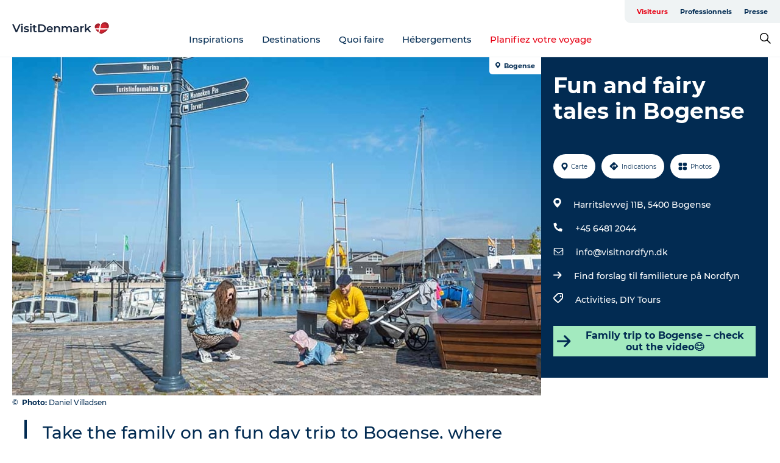

--- FILE ---
content_type: image/svg+xml
request_url: https://www.visitdenmark.fr/static/images/svg/GuideDanmark-logo.svg
body_size: 5530
content:
<?xml version="1.0" encoding="utf-8"?>
<!-- Generator: Adobe Illustrator 27.3.1, SVG Export Plug-In . SVG Version: 6.00 Build 0)  -->
<svg version="1.1" id="Lag_1" xmlns="http://www.w3.org/2000/svg" xmlns:xlink="http://www.w3.org/1999/xlink" x="0px" y="0px"
	 viewBox="0 0 160 36" style="enable-background:new 0 0 160 36;" xml:space="preserve">
<style type="text/css">
	.st0{fill:#192E4F;}
	.st1{fill:#FFFFFF;}
	.st2{fill:#DF0921;}
	.st3{opacity:0.2;}
	.st4{fill:#15B5EA;}
</style>
<g>
	<g>
		<path class="st0" d="M6.69,22.96L8.51,26l1.79-3.04H11l0.01,4.59H10.2L10.2,24.5l-1.51,2.52H8.31L6.8,24.54v3H5.99v-4.59H6.69z"/>
		<path class="st0" d="M13.38,25.5h0.9v-0.05c0-0.25-0.07-0.44-0.22-0.57c-0.15-0.13-0.36-0.19-0.65-0.19
			c-0.2,0-0.39,0.03-0.58,0.09c-0.19,0.06-0.35,0.15-0.48,0.25l-0.32-0.6c0.18-0.14,0.4-0.25,0.66-0.32S13.22,24,13.51,24
			c0.52,0,0.91,0.12,1.18,0.37c0.27,0.25,0.41,0.62,0.41,1.12v2.05h-0.77v-0.43c-0.21,0.31-0.57,0.47-1.1,0.47
			c-0.2,0-0.38-0.03-0.54-0.08c-0.16-0.05-0.3-0.12-0.41-0.22c-0.11-0.09-0.2-0.2-0.26-0.33c-0.06-0.13-0.09-0.27-0.09-0.42
			c0-0.31,0.12-0.57,0.35-0.76C12.5,25.59,12.87,25.5,13.38,25.5z M12.73,26.51c0,0.15,0.06,0.27,0.18,0.35
			c0.12,0.09,0.28,0.13,0.49,0.13s0.39-0.05,0.55-0.14c0.16-0.09,0.27-0.23,0.33-0.4v-0.41h-0.85
			C12.96,26.04,12.73,26.2,12.73,26.51z"/>
		<path class="st0" d="M16.56,23.47c-0.15,0-0.27-0.05-0.37-0.14s-0.15-0.21-0.15-0.35s0.05-0.26,0.15-0.35
			c0.1-0.09,0.23-0.14,0.37-0.14c0.15,0,0.27,0.04,0.37,0.13c0.1,0.09,0.15,0.2,0.15,0.34c0,0.14-0.05,0.27-0.15,0.36
			C16.84,23.42,16.71,23.47,16.56,23.47z M16.15,24.04h0.82v3.5h-0.82V24.04z"/>
		<path class="st0" d="M18.04,27.54v-3.5h0.78v0.45C19.1,24.17,19.5,24,20.03,24c0.22,0,0.42,0.03,0.6,0.1s0.33,0.16,0.46,0.29
			c0.13,0.13,0.23,0.29,0.29,0.48s0.1,0.42,0.1,0.67v2.01h-0.82v-1.9c0-0.31-0.07-0.54-0.22-0.69c-0.14-0.15-0.35-0.23-0.62-0.23
			c-0.3,0-0.54,0.09-0.71,0.27c-0.17,0.18-0.26,0.44-0.26,0.78v1.77H18.04z"/>
		<path class="st0" d="M22.07,24.72v-0.66h0.58v-0.8h0.82v0.8h0.94v0.66h-0.94v1.67c0,0.35,0.16,0.52,0.48,0.52
			c0.18,0,0.34-0.05,0.46-0.14l0.23,0.58c-0.1,0.08-0.21,0.14-0.35,0.18c-0.14,0.04-0.28,0.06-0.44,0.06c-0.38,0-0.68-0.1-0.89-0.3
			c-0.21-0.2-0.31-0.49-0.31-0.88v-1.68H22.07z"/>
		<path class="st0" d="M26.52,25.5h0.9v-0.05c0-0.25-0.07-0.44-0.22-0.57c-0.15-0.13-0.36-0.19-0.65-0.19
			c-0.2,0-0.39,0.03-0.58,0.09c-0.19,0.06-0.35,0.15-0.48,0.25l-0.32-0.6c0.18-0.14,0.4-0.25,0.66-0.32S26.36,24,26.65,24
			c0.52,0,0.91,0.12,1.18,0.37c0.27,0.25,0.41,0.62,0.41,1.12v2.05h-0.77v-0.43c-0.21,0.31-0.57,0.47-1.1,0.47
			c-0.2,0-0.38-0.03-0.54-0.08c-0.16-0.05-0.3-0.12-0.41-0.22c-0.11-0.09-0.2-0.2-0.26-0.33c-0.06-0.13-0.09-0.27-0.09-0.42
			c0-0.31,0.12-0.57,0.35-0.76C25.65,25.59,26.01,25.5,26.52,25.5z M25.87,26.51c0,0.15,0.06,0.27,0.18,0.35
			c0.12,0.09,0.28,0.13,0.49,0.13s0.39-0.05,0.55-0.14c0.16-0.09,0.27-0.23,0.33-0.4v-0.41h-0.85C26.1,26.04,25.87,26.2,25.87,26.51
			z"/>
		<path class="st0" d="M29.7,23.47c-0.15,0-0.27-0.05-0.37-0.14s-0.15-0.21-0.15-0.35s0.05-0.26,0.15-0.35
			c0.1-0.09,0.23-0.14,0.37-0.14c0.15,0,0.27,0.04,0.37,0.13c0.1,0.09,0.15,0.2,0.15,0.34c0,0.14-0.05,0.27-0.15,0.36
			C29.98,23.42,29.86,23.47,29.7,23.47z M29.29,24.04h0.82v3.5h-0.82V24.04z"/>
		<path class="st0" d="M31.18,27.54v-3.5h0.78v0.45c0.28-0.33,0.68-0.49,1.21-0.49c0.22,0,0.42,0.03,0.6,0.1s0.33,0.16,0.46,0.29
			c0.13,0.13,0.23,0.29,0.29,0.48s0.1,0.42,0.1,0.67v2.01h-0.82v-1.9c0-0.31-0.07-0.54-0.22-0.69c-0.14-0.15-0.35-0.23-0.62-0.23
			c-0.3,0-0.54,0.09-0.71,0.27C32.09,25.17,32,25.43,32,25.77v1.77H31.18z"/>
		<path class="st0" d="M39,25.81c0,0.06,0,0.14-0.01,0.24h-2.75c0.05,0.26,0.17,0.46,0.38,0.61s0.46,0.23,0.76,0.23
			c0.38,0,0.7-0.13,0.95-0.38l0.44,0.5c-0.16,0.19-0.36,0.33-0.6,0.43c-0.24,0.1-0.51,0.14-0.81,0.14c-0.38,0-0.72-0.08-1.02-0.23
			c-0.29-0.15-0.52-0.37-0.68-0.64c-0.16-0.27-0.24-0.58-0.24-0.93c0-0.34,0.08-0.65,0.23-0.92c0.15-0.27,0.37-0.49,0.65-0.64
			c0.28-0.15,0.59-0.23,0.93-0.23c0.34,0,0.65,0.08,0.91,0.23c0.27,0.15,0.48,0.36,0.63,0.64C38.92,25.14,39,25.45,39,25.81z
			 M37.23,24.66c-0.26,0-0.48,0.08-0.67,0.23c-0.18,0.16-0.29,0.36-0.33,0.62h1.99c-0.04-0.25-0.14-0.46-0.32-0.62
			S37.49,24.66,37.23,24.66z"/>
		<path class="st0" d="M43.21,22.68v4.86h-0.79v-0.45c-0.14,0.17-0.3,0.29-0.5,0.37c-0.2,0.08-0.42,0.12-0.66,0.12
			c-0.34,0-0.64-0.07-0.91-0.22c-0.27-0.15-0.48-0.36-0.63-0.63s-0.23-0.59-0.23-0.94c0-0.35,0.08-0.67,0.23-0.94
			c0.15-0.27,0.36-0.48,0.63-0.63c0.27-0.15,0.57-0.22,0.91-0.22c0.23,0,0.44,0.04,0.64,0.12c0.19,0.08,0.36,0.2,0.49,0.35v-1.8
			H43.21z M41.36,26.89c0.2,0,0.37-0.04,0.53-0.13c0.16-0.09,0.28-0.22,0.37-0.38s0.14-0.36,0.14-0.58s-0.05-0.41-0.14-0.58
			s-0.22-0.29-0.37-0.38c-0.16-0.09-0.33-0.13-0.53-0.13s-0.37,0.04-0.53,0.13c-0.16,0.09-0.28,0.22-0.37,0.38s-0.14,0.36-0.14,0.58
			s0.05,0.41,0.14,0.58s0.22,0.29,0.37,0.38C40.99,26.84,41.17,26.89,41.36,26.89z"/>
		<path class="st0" d="M48.03,24c0.34,0,0.65,0.07,0.91,0.22c0.27,0.15,0.48,0.36,0.63,0.63c0.15,0.27,0.23,0.58,0.23,0.94
			c0,0.35-0.08,0.67-0.23,0.94s-0.36,0.48-0.63,0.63c-0.27,0.15-0.57,0.22-0.91,0.22c-0.24,0-0.46-0.04-0.66-0.12
			c-0.2-0.08-0.37-0.21-0.5-0.37v0.45h-0.78v-4.86h0.82v1.79c0.14-0.15,0.3-0.27,0.49-0.35C47.6,24.04,47.81,24,48.03,24z
			 M47.94,26.89c0.3,0,0.55-0.1,0.74-0.3s0.29-0.46,0.29-0.79s-0.1-0.59-0.29-0.79s-0.44-0.3-0.74-0.3c-0.2,0-0.37,0.04-0.53,0.13
			c-0.16,0.09-0.28,0.22-0.37,0.38s-0.14,0.36-0.14,0.58s0.05,0.41,0.14,0.58s0.22,0.29,0.37,0.38
			C47.57,26.84,47.75,26.89,47.94,26.89z"/>
		<path class="st0" d="M50.17,27.94c0.08,0.07,0.17,0.13,0.28,0.18c0.11,0.04,0.22,0.07,0.32,0.07c0.14,0,0.26-0.04,0.36-0.11
			c0.09-0.07,0.18-0.2,0.26-0.37l0.06-0.14l-1.53-3.51h0.85l1.1,2.59l1.11-2.59h0.79l-1.64,3.78c-0.15,0.38-0.34,0.65-0.56,0.8
			c-0.22,0.16-0.48,0.23-0.79,0.23c-0.17,0-0.35-0.03-0.52-0.08s-0.31-0.14-0.42-0.24L50.17,27.94z"/>
		<path class="st0" d="M56.17,22.96h2.01c0.49,0,0.92,0.09,1.3,0.29c0.38,0.19,0.67,0.46,0.88,0.81s0.31,0.75,0.31,1.2
			s-0.1,0.86-0.31,1.2c-0.21,0.35-0.5,0.62-0.88,0.81c-0.38,0.19-0.81,0.29-1.3,0.29h-2.01V22.96z M58.14,26.82
			c0.34,0,0.63-0.06,0.89-0.19c0.26-0.13,0.45-0.31,0.59-0.55s0.21-0.51,0.21-0.83s-0.07-0.59-0.21-0.83s-0.33-0.42-0.59-0.55
			c-0.26-0.13-0.55-0.19-0.89-0.19h-1.11v3.15H58.14z"/>
		<path class="st0" d="M62.71,25.5h0.9v-0.05c0-0.25-0.07-0.44-0.22-0.57c-0.15-0.13-0.36-0.19-0.65-0.19
			c-0.2,0-0.39,0.03-0.58,0.09c-0.19,0.06-0.35,0.15-0.48,0.25l-0.32-0.6c0.18-0.14,0.4-0.25,0.66-0.32S62.55,24,62.84,24
			c0.52,0,0.91,0.12,1.18,0.37c0.27,0.25,0.41,0.62,0.41,1.12v2.05h-0.77v-0.43c-0.21,0.31-0.57,0.47-1.1,0.47
			c-0.2,0-0.38-0.03-0.54-0.08c-0.16-0.05-0.3-0.12-0.41-0.22c-0.11-0.09-0.2-0.2-0.26-0.33c-0.06-0.13-0.09-0.27-0.09-0.42
			c0-0.31,0.12-0.57,0.35-0.76C61.84,25.59,62.21,25.5,62.71,25.5z M62.06,26.51c0,0.15,0.06,0.27,0.18,0.35
			c0.12,0.09,0.28,0.13,0.49,0.13s0.39-0.05,0.55-0.14c0.16-0.09,0.27-0.23,0.33-0.4v-0.41h-0.85C62.3,26.04,62.06,26.2,62.06,26.51
			z"/>
		<path class="st0" d="M65.48,27.54v-3.5h0.78v0.45c0.28-0.33,0.68-0.49,1.21-0.49c0.22,0,0.42,0.03,0.6,0.1s0.33,0.16,0.46,0.29
			c0.13,0.13,0.23,0.29,0.29,0.48s0.1,0.42,0.1,0.67v2.01h-0.82v-1.9c0-0.31-0.07-0.54-0.22-0.69c-0.14-0.15-0.35-0.23-0.62-0.23
			c-0.3,0-0.54,0.09-0.71,0.27c-0.17,0.18-0.26,0.44-0.26,0.78v1.77H65.48z"/>
		<path class="st0" d="M70.39,23.47c-0.15,0-0.27-0.05-0.37-0.14s-0.15-0.21-0.15-0.35s0.05-0.26,0.15-0.35
			c0.1-0.09,0.23-0.14,0.37-0.14c0.15,0,0.27,0.04,0.37,0.13c0.1,0.09,0.15,0.2,0.15,0.34c0,0.14-0.05,0.27-0.15,0.36
			C70.66,23.42,70.54,23.47,70.39,23.47z M69.97,24.04h0.82v3.5h-0.82V24.04z"/>
		<path class="st0" d="M72.95,27.59c-0.28,0-0.56-0.04-0.83-0.11c-0.27-0.07-0.49-0.17-0.65-0.28l0.31-0.62
			c0.16,0.1,0.35,0.19,0.57,0.25s0.44,0.09,0.65,0.09c0.49,0,0.73-0.13,0.73-0.39c0-0.12-0.06-0.21-0.19-0.25
			c-0.12-0.05-0.32-0.09-0.6-0.14c-0.29-0.04-0.52-0.09-0.71-0.15c-0.18-0.06-0.34-0.16-0.47-0.3s-0.2-0.34-0.2-0.59
			c0-0.33,0.14-0.6,0.42-0.8c0.28-0.2,0.65-0.3,1.12-0.3c0.24,0,0.48,0.03,0.72,0.08c0.24,0.05,0.44,0.13,0.59,0.22l-0.31,0.62
			c-0.3-0.17-0.63-0.26-1-0.26c-0.24,0-0.42,0.04-0.55,0.11c-0.12,0.07-0.19,0.17-0.19,0.29c0,0.13,0.07,0.22,0.2,0.28
			c0.13,0.05,0.34,0.11,0.62,0.15c0.28,0.04,0.51,0.09,0.69,0.15c0.18,0.06,0.33,0.15,0.46,0.29s0.19,0.33,0.19,0.58
			c0,0.33-0.14,0.59-0.43,0.79S73.44,27.59,72.95,27.59z"/>
		<path class="st0" d="M75.24,22.68h0.82v1.77c0.28-0.3,0.66-0.45,1.17-0.45c0.22,0,0.42,0.03,0.6,0.1
			c0.18,0.07,0.33,0.16,0.46,0.29c0.13,0.13,0.23,0.29,0.29,0.48c0.07,0.19,0.11,0.42,0.11,0.67v2.01h-0.82v-1.9
			c0-0.31-0.07-0.54-0.22-0.69c-0.14-0.15-0.35-0.23-0.62-0.23c-0.3,0-0.54,0.09-0.71,0.27c-0.17,0.18-0.26,0.44-0.26,0.78v1.77
			h-0.82V22.68z"/>
		<path class="st0" d="M81.03,22.96h3.89v0.72H83.4v3.87h-0.85v-3.87h-1.52V22.96z"/>
		<path class="st0" d="M86.7,27.59c-0.35,0-0.67-0.08-0.96-0.23s-0.51-0.37-0.67-0.64c-0.16-0.27-0.24-0.58-0.24-0.93
			s0.08-0.65,0.24-0.92c0.16-0.27,0.38-0.48,0.67-0.64c0.28-0.15,0.6-0.23,0.96-0.23c0.36,0,0.68,0.08,0.96,0.23
			c0.28,0.15,0.51,0.36,0.67,0.64c0.16,0.27,0.24,0.58,0.24,0.92s-0.08,0.65-0.24,0.93c-0.16,0.27-0.38,0.49-0.67,0.64
			S87.06,27.59,86.7,27.59z M86.7,26.89c0.3,0,0.55-0.1,0.75-0.3c0.2-0.2,0.29-0.46,0.29-0.79s-0.1-0.59-0.29-0.79
			c-0.2-0.2-0.45-0.3-0.75-0.3s-0.55,0.1-0.74,0.3s-0.29,0.46-0.29,0.79s0.1,0.59,0.29,0.79S86.4,26.89,86.7,26.89z"/>
		<path class="st0" d="M89.33,26.04v-2h0.82v1.89c0,0.31,0.07,0.55,0.21,0.7c0.14,0.16,0.34,0.23,0.61,0.23
			c0.29,0,0.53-0.09,0.7-0.27c0.17-0.18,0.26-0.44,0.26-0.78v-1.77h0.82v3.5h-0.78V27.1c-0.13,0.16-0.29,0.28-0.49,0.36
			c-0.2,0.08-0.41,0.13-0.64,0.13c-0.47,0-0.84-0.13-1.11-0.39S89.33,26.56,89.33,26.04z"/>
		<path class="st0" d="M94.6,24.55c0.24-0.37,0.65-0.55,1.25-0.55v0.78c-0.07-0.01-0.13-0.02-0.19-0.02c-0.32,0-0.57,0.09-0.75,0.28
			c-0.18,0.19-0.27,0.45-0.27,0.8v1.7h-0.82v-3.5h0.78V24.55z"/>
		<path class="st0" d="M96.95,23.47c-0.15,0-0.27-0.05-0.37-0.14s-0.15-0.21-0.15-0.35s0.05-0.26,0.15-0.35
			c0.1-0.09,0.22-0.14,0.37-0.14s0.27,0.04,0.37,0.13s0.15,0.2,0.15,0.34c0,0.14-0.05,0.27-0.15,0.36
			C97.23,23.42,97.1,23.47,96.95,23.47z M96.54,24.04h0.82v3.5h-0.82V24.04z"/>
		<path class="st0" d="M99.51,27.59c-0.28,0-0.56-0.04-0.83-0.11c-0.27-0.07-0.49-0.17-0.65-0.28l0.31-0.62
			c0.16,0.1,0.35,0.19,0.57,0.25s0.44,0.09,0.65,0.09c0.49,0,0.73-0.13,0.73-0.39c0-0.12-0.06-0.21-0.19-0.25
			c-0.12-0.05-0.32-0.09-0.6-0.14c-0.29-0.04-0.52-0.09-0.71-0.15c-0.18-0.06-0.34-0.16-0.47-0.3s-0.2-0.34-0.2-0.59
			c0-0.33,0.14-0.6,0.42-0.8c0.28-0.2,0.65-0.3,1.12-0.3c0.24,0,0.48,0.03,0.72,0.08c0.24,0.05,0.44,0.13,0.59,0.22l-0.31,0.62
			c-0.3-0.17-0.63-0.26-1-0.26c-0.24,0-0.42,0.04-0.55,0.11c-0.12,0.07-0.19,0.17-0.19,0.29c0,0.13,0.07,0.22,0.2,0.28
			c0.13,0.05,0.34,0.11,0.62,0.15c0.28,0.04,0.51,0.09,0.69,0.15c0.18,0.06,0.33,0.15,0.46,0.29s0.19,0.33,0.19,0.58
			c0,0.33-0.14,0.59-0.43,0.79S100,27.59,99.51,27.59z"/>
		<path class="st0" d="M101.34,24.72v-0.66h0.58v-0.8h0.82v0.8h0.94v0.66h-0.94v1.67c0,0.35,0.16,0.52,0.49,0.52
			c0.18,0,0.34-0.05,0.46-0.14l0.23,0.58c-0.1,0.08-0.21,0.14-0.35,0.18c-0.14,0.04-0.28,0.06-0.44,0.06c-0.38,0-0.68-0.1-0.89-0.3
			c-0.21-0.2-0.32-0.49-0.32-0.88v-1.68H101.34z"/>
		<path class="st0" d="M108.62,27.61c-0.47,0-0.89-0.1-1.27-0.3s-0.67-0.49-0.88-0.85s-0.32-0.76-0.32-1.21
			c0-0.45,0.11-0.85,0.32-1.21c0.21-0.36,0.51-0.64,0.88-0.85s0.8-0.3,1.27-0.3c0.47,0,0.89,0.1,1.26,0.3s0.67,0.48,0.88,0.84
			s0.32,0.76,0.32,1.21s-0.11,0.85-0.32,1.21c-0.21,0.36-0.51,0.64-0.88,0.84S109.09,27.61,108.62,27.61z M108.62,26.86
			c0.31,0,0.58-0.07,0.83-0.21c0.25-0.14,0.44-0.33,0.58-0.58s0.21-0.52,0.21-0.83s-0.07-0.58-0.21-0.83s-0.33-0.44-0.58-0.58
			c-0.24-0.14-0.52-0.21-0.83-0.21c-0.31,0-0.58,0.07-0.83,0.21s-0.44,0.33-0.58,0.58c-0.14,0.25-0.21,0.52-0.21,0.83
			s0.07,0.58,0.21,0.83c0.14,0.25,0.33,0.44,0.58,0.58C108.04,26.79,108.31,26.86,108.62,26.86z"/>
		<path class="st0" d="M111.45,24.07h0.58v-0.22c0-0.38,0.11-0.68,0.33-0.89s0.53-0.32,0.92-0.32c0.32,0,0.56,0.06,0.74,0.19
			l-0.23,0.62c-0.14-0.1-0.29-0.14-0.45-0.14c-0.35,0-0.52,0.19-0.52,0.56v0.21h0.96v0.66h-0.94v2.82h-0.82v-2.82h-0.58V24.07z"/>
		<path class="st0" d="M113.87,24.07h0.58v-0.22c0-0.38,0.11-0.68,0.33-0.89s0.53-0.32,0.92-0.32c0.32,0,0.56,0.06,0.74,0.19
			l-0.23,0.62c-0.14-0.1-0.29-0.14-0.45-0.14c-0.35,0-0.52,0.19-0.52,0.56v0.21h0.96v0.66h-0.94v2.82h-0.82v-2.82h-0.58V24.07z
			 M117.69,23.47c-0.15,0-0.27-0.05-0.37-0.14s-0.15-0.21-0.15-0.35s0.05-0.26,0.15-0.35c0.1-0.09,0.23-0.14,0.37-0.14
			s0.27,0.04,0.37,0.13s0.15,0.2,0.15,0.34c0,0.14-0.05,0.27-0.15,0.36C117.97,23.42,117.84,23.47,117.69,23.47z M117.28,24.04h0.82
			v3.5h-0.82V24.04z"/>
		<path class="st0" d="M120.78,27.59c-0.36,0-0.69-0.08-0.98-0.23c-0.29-0.15-0.51-0.37-0.68-0.64c-0.16-0.27-0.24-0.58-0.24-0.93
			s0.08-0.65,0.24-0.92c0.16-0.27,0.39-0.48,0.67-0.64c0.29-0.15,0.61-0.23,0.98-0.23c0.34,0,0.65,0.07,0.91,0.21
			c0.26,0.14,0.46,0.34,0.59,0.6l-0.63,0.37c-0.1-0.16-0.23-0.28-0.38-0.36c-0.15-0.08-0.32-0.12-0.5-0.12
			c-0.31,0-0.56,0.1-0.76,0.3c-0.2,0.2-0.3,0.46-0.3,0.8s0.1,0.6,0.3,0.8c0.2,0.2,0.45,0.3,0.76,0.3c0.18,0,0.34-0.04,0.5-0.12
			c0.15-0.08,0.28-0.2,0.38-0.36l0.63,0.37c-0.14,0.26-0.33,0.46-0.59,0.61C121.42,27.52,121.12,27.59,120.78,27.59z"/>
		<path class="st0" d="M126.27,25.81c0,0.06,0,0.14-0.01,0.24h-2.75c0.05,0.26,0.17,0.46,0.38,0.61s0.46,0.23,0.76,0.23
			c0.38,0,0.7-0.13,0.95-0.38l0.44,0.5c-0.16,0.19-0.36,0.33-0.6,0.43c-0.24,0.1-0.51,0.14-0.81,0.14c-0.38,0-0.72-0.08-1.02-0.23
			c-0.29-0.15-0.52-0.37-0.68-0.64c-0.16-0.27-0.24-0.58-0.24-0.93c0-0.34,0.08-0.65,0.23-0.92s0.37-0.49,0.65-0.64
			c0.28-0.15,0.59-0.23,0.93-0.23c0.34,0,0.65,0.08,0.91,0.23c0.27,0.15,0.48,0.36,0.63,0.64C126.2,25.14,126.27,25.45,126.27,25.81
			z M124.5,24.66c-0.26,0-0.48,0.08-0.67,0.23c-0.18,0.16-0.29,0.36-0.33,0.62h1.99c-0.04-0.25-0.14-0.46-0.32-0.62
			C124.99,24.74,124.77,24.66,124.5,24.66z"/>
		<path class="st0" d="M128.14,27.59c-0.28,0-0.56-0.04-0.83-0.11c-0.27-0.07-0.49-0.17-0.65-0.28l0.31-0.62
			c0.16,0.1,0.35,0.19,0.57,0.25s0.44,0.09,0.65,0.09c0.49,0,0.73-0.13,0.73-0.39c0-0.12-0.06-0.21-0.19-0.25
			c-0.12-0.05-0.32-0.09-0.6-0.14c-0.29-0.04-0.52-0.09-0.71-0.15c-0.18-0.06-0.34-0.16-0.47-0.3s-0.2-0.34-0.2-0.59
			c0-0.33,0.14-0.6,0.42-0.8c0.28-0.2,0.65-0.3,1.12-0.3c0.24,0,0.48,0.03,0.72,0.08c0.24,0.05,0.44,0.13,0.59,0.22l-0.31,0.62
			c-0.3-0.17-0.63-0.26-1-0.26c-0.24,0-0.42,0.04-0.55,0.11c-0.12,0.07-0.19,0.17-0.19,0.29c0,0.13,0.07,0.22,0.2,0.28
			c0.13,0.05,0.34,0.11,0.62,0.15c0.28,0.04,0.51,0.09,0.69,0.15c0.18,0.06,0.33,0.15,0.46,0.29s0.19,0.33,0.19,0.58
			c0,0.33-0.14,0.59-0.43,0.79S128.63,27.59,128.14,27.59z"/>
	</g>
	<g>
		<path class="st0" d="M12.86,13.23h2.52v4.83c-0.65,0.49-1.4,0.86-2.25,1.12c-0.85,0.26-1.71,0.39-2.57,0.39
			c-1.24,0-2.35-0.26-3.34-0.79s-1.76-1.26-2.32-2.2c-0.56-0.94-0.84-1.99-0.84-3.17c0-1.18,0.28-2.24,0.84-3.18
			c0.56-0.94,1.34-1.67,2.34-2.2c1-0.53,2.12-0.79,3.37-0.79c1.04,0,1.99,0.18,2.84,0.53c0.85,0.35,1.57,0.86,2.15,1.53l-1.77,1.63
			c-0.85-0.9-1.88-1.35-3.08-1.35c-0.76,0-1.44,0.16-2.03,0.48s-1.05,0.77-1.38,1.34c-0.33,0.58-0.49,1.24-0.49,1.99
			c0,0.74,0.16,1.4,0.49,1.97c0.33,0.58,0.79,1.03,1.37,1.35c0.58,0.32,1.25,0.49,2,0.49c0.79,0,1.51-0.17,2.15-0.51V13.23z"/>
		<path class="st0" d="M17.35,15.4v-5.18h2.66V15c0,1.48,0.62,2.21,1.86,2.21c0.65,0,1.16-0.21,1.54-0.62
			c0.38-0.41,0.57-1.03,0.57-1.85v-4.53h2.66v9.16h-2.52v-1.09c-0.35,0.4-0.77,0.7-1.25,0.91s-1.01,0.32-1.59,0.32
			c-1.2,0-2.16-0.34-2.86-1.03C17.71,17.8,17.35,16.77,17.35,15.4z"/>
		<path class="st0" d="M30.09,8.94c-0.49,0-0.89-0.14-1.19-0.43c-0.31-0.28-0.46-0.64-0.46-1.06c0-0.42,0.15-0.77,0.46-1.06
			c0.31-0.28,0.7-0.43,1.19-0.43c0.49,0,0.89,0.14,1.19,0.41c0.31,0.27,0.46,0.61,0.46,1.02c0,0.44-0.15,0.81-0.46,1.1
			C30.97,8.8,30.58,8.94,30.09,8.94z M28.76,10.22h2.66v9.16h-2.66V10.22z"/>
		<path class="st0" d="M42.87,6.75v12.63h-2.54v-1.06c-0.66,0.79-1.61,1.19-2.86,1.19c-0.86,0-1.64-0.19-2.34-0.58
			c-0.7-0.39-1.25-0.94-1.64-1.65c-0.4-0.71-0.6-1.54-0.6-2.49s0.2-1.77,0.6-2.49c0.4-0.71,0.94-1.27,1.64-1.65
			c0.7-0.39,1.48-0.58,2.34-0.58c1.17,0,2.08,0.37,2.74,1.11V6.75H42.87z M37.94,17.34c0.67,0,1.23-0.23,1.67-0.69
			c0.44-0.46,0.66-1.08,0.66-1.85s-0.22-1.39-0.66-1.85c-0.44-0.46-1-0.69-1.67-0.69c-0.68,0-1.24,0.23-1.69,0.69
			c-0.44,0.46-0.66,1.08-0.66,1.85s0.22,1.39,0.66,1.85C36.69,17.11,37.26,17.34,37.94,17.34z"/>
		<path class="st0" d="M53.96,14.83c0,0.03-0.02,0.27-0.05,0.71h-6.93c0.12,0.57,0.42,1.02,0.89,1.34c0.47,0.33,1.04,0.49,1.74,0.49
			c0.48,0,0.9-0.07,1.27-0.21c0.37-0.14,0.71-0.37,1.03-0.67l1.41,1.53c-0.86,0.99-2.12,1.48-3.78,1.48c-1.03,0-1.95-0.2-2.74-0.6
			c-0.79-0.4-1.41-0.96-1.84-1.68c-0.43-0.72-0.65-1.53-0.65-2.43c0-0.9,0.21-1.71,0.64-2.43c0.43-0.72,1.01-1.28,1.75-1.69
			c0.74-0.4,1.57-0.6,2.49-0.6c0.9,0,1.71,0.19,2.43,0.58c0.73,0.39,1.3,0.94,1.71,1.66C53.75,13.04,53.96,13.88,53.96,14.83z
			 M49.21,12.09c-0.6,0-1.11,0.17-1.52,0.51s-0.66,0.81-0.75,1.4h4.51c-0.09-0.58-0.34-1.04-0.75-1.39
			C50.3,12.27,49.8,12.09,49.21,12.09z"/>
		<path class="st0" d="M55.57,7.46h5.41c1.29,0,2.44,0.25,3.43,0.74s1.76,1.19,2.32,2.09c0.55,0.9,0.83,1.94,0.83,3.13
			c0,1.19-0.28,2.24-0.83,3.13c-0.55,0.9-1.32,1.59-2.32,2.09s-2.14,0.74-3.43,0.74h-5.41V7.46z M60.85,17.11
			c1.19,0,2.14-0.33,2.85-1c0.71-0.66,1.06-1.56,1.06-2.7s-0.35-2.03-1.06-2.7c-0.71-0.66-1.66-1-2.85-1h-2.52v7.39H60.85z"/>
		<path class="st0" d="M72.8,10.08c1.42,0,2.51,0.34,3.27,1.01c0.76,0.68,1.14,1.69,1.14,3.06v5.23h-2.49v-1.14
			c-0.5,0.85-1.43,1.28-2.79,1.28c-0.7,0-1.31-0.12-1.83-0.36c-0.52-0.24-0.91-0.57-1.18-0.99c-0.27-0.42-0.41-0.9-0.41-1.43
			c0-0.85,0.32-1.52,0.96-2.01c0.64-0.49,1.63-0.73,2.97-0.73h2.11c0-0.58-0.18-1.02-0.53-1.34c-0.35-0.31-0.88-0.47-1.58-0.47
			c-0.49,0-0.97,0.08-1.44,0.23c-0.47,0.15-0.87,0.36-1.2,0.62l-0.95-1.86c0.5-0.35,1.1-0.62,1.8-0.82
			C71.35,10.18,72.07,10.08,72.8,10.08z M72.6,17.73c0.45,0,0.86-0.1,1.21-0.31c0.35-0.21,0.6-0.52,0.75-0.93v-0.94h-1.82
			c-1.09,0-1.63,0.36-1.63,1.07c0,0.34,0.13,0.61,0.4,0.81C71.77,17.63,72.13,17.73,72.6,17.73z"/>
		<path class="st0" d="M79.27,19.38v-9.16h2.54v1.07c0.35-0.39,0.79-0.68,1.31-0.89s1.1-0.31,1.72-0.31c0.57,0,1.08,0.08,1.55,0.26
			c0.47,0.17,0.87,0.43,1.2,0.77c0.33,0.34,0.59,0.76,0.78,1.27c0.18,0.51,0.27,1.09,0.27,1.76v5.24h-2.66v-4.83
			c0-1.44-0.62-2.16-1.86-2.16c-0.68,0-1.22,0.21-1.61,0.62c-0.39,0.41-0.59,1.03-0.59,1.85v4.53H79.27z"/>
		<path class="st0" d="M93.23,10.22v1.06c0.34-0.39,0.76-0.68,1.25-0.89c0.49-0.2,1.04-0.31,1.63-0.31c0.65,0,1.23,0.13,1.75,0.38
			c0.52,0.26,0.94,0.63,1.26,1.12c0.37-0.48,0.85-0.85,1.42-1.11s1.2-0.39,1.88-0.39c1.16,0,2.07,0.33,2.74,1
			c0.67,0.67,1,1.69,1,3.05v5.24h-2.66v-4.83c0-0.73-0.15-1.27-0.45-1.63c-0.3-0.36-0.73-0.54-1.29-0.54c-0.62,0-1.12,0.2-1.48,0.6
			c-0.36,0.4-0.54,1-0.54,1.8v4.6H97.1v-4.83c0-1.44-0.58-2.16-1.74-2.16c-0.61,0-1.1,0.2-1.46,0.6s-0.54,1-0.54,1.8v4.6H90.7v-9.16
			H93.23z"/>
		<path class="st0" d="M111.91,10.08c1.42,0,2.51,0.34,3.27,1.01c0.76,0.68,1.14,1.69,1.14,3.06v5.23h-2.49v-1.14
			c-0.5,0.85-1.43,1.28-2.79,1.28c-0.7,0-1.31-0.12-1.83-0.36c-0.52-0.24-0.91-0.57-1.18-0.99c-0.27-0.42-0.41-0.9-0.41-1.43
			c0-0.85,0.32-1.52,0.96-2.01c0.64-0.49,1.63-0.73,2.97-0.73h2.11c0-0.58-0.18-1.02-0.53-1.34c-0.35-0.31-0.88-0.47-1.58-0.47
			c-0.49,0-0.97,0.08-1.44,0.23s-0.87,0.36-1.2,0.62l-0.95-1.86c0.5-0.35,1.1-0.62,1.8-0.82C110.45,10.18,111.17,10.08,111.91,10.08
			z M111.71,17.73c0.45,0,0.86-0.1,1.21-0.31c0.35-0.21,0.6-0.52,0.75-0.93v-0.94h-1.82c-1.09,0-1.63,0.36-1.63,1.07
			c0,0.34,0.13,0.61,0.4,0.81C110.87,17.63,111.24,17.73,111.71,17.73z"/>
		<path class="st0" d="M120.92,11.43c0.32-0.44,0.75-0.78,1.29-1s1.16-0.34,1.86-0.34v2.45c-0.29-0.02-0.49-0.03-0.6-0.03
			c-0.76,0-1.36,0.21-1.79,0.64c-0.43,0.43-0.65,1.06-0.65,1.92v4.32h-2.66v-9.16h2.54V11.43z"/>
		<path class="st0" d="M125.31,19.38V6.75h2.66v7.15l3.88-3.68h3.17l-3.81,3.88l4.15,5.28h-3.22l-2.89-3.59l-1.28,1.26v2.33H125.31z
			"/>
	</g>
	<g>
		<path class="st1" d="M145.97,23c-0.27,0-0.46-0.08-0.53-0.11c-0.92-0.42-1.74-0.84-2.47-1.27c-0.84-0.5-1.49-0.98-1.52-1
			c-1.65-1.18-2.94-2.52-3.81-3.97c-0.61-0.98-0.98-2.11-0.99-2.15c-1.02-2.98,0.45-6.2,3.34-7.33c1.57-0.61,3.36-0.45,4.85,0.42
			l0.03,0.02c0.05,0.03,0.24,0.15,0.5,0.34c1.23-1.75,3.23-2.86,5.35-2.86c0.76,0,1.5,0.14,2.21,0.41c1.6,0.62,2.86,1.84,3.55,3.45
			c0.69,1.61,0.72,3.41,0.08,5.07c0,0-0.16,0.41-0.22,0.55c-0.06,0.16-0.42,1.02-1.16,2.12c-1.75,2.48-4.66,4.56-8.66,6.19
			C146.34,22.96,146.15,23,145.97,23L145.97,23z"/>
		<g>
			<path class="st2" d="M142.13,19.82l0.25-1.36l0.44-2.28h-4.21C139.23,17.19,140.28,18.49,142.13,19.82z M152.5,6.68
				c-2.68-1.04-5.73,0.4-6.85,3.21l-0.31,1.61l-0.53,2.75h10.46c0.09-0.22,0.16-0.41,0.21-0.52C156.58,10.87,155.19,7.72,152.5,6.68
				z M144.26,8.69c-1.16-0.68-2.56-0.85-3.86-0.34c-2.28,0.89-3.49,3.49-2.67,5.91h5.46l0.69-3.63L144.26,8.69z M143.83,19.34
				l-0.28,1.42c0.68,0.4,1.46,0.81,2.33,1.2c0.02,0.01,0.05,0.02,0.09,0.02c0.02,0,0.06-0.01,0.08-0.02
				c4.67-1.9,6.98-4.09,8.17-5.78h-9.78L143.83,19.34z"/>
			<g class="st3">
				<path class="st4" d="M141.25,10.86c0.83-0.46,1.8-0.51,2.63-0.23l0.37-1.94c-1.16-0.68-2.56-0.85-3.86-0.34
					c-2.28,0.89-3.49,3.49-2.67,5.91h1.76C139.36,12.9,140.03,11.54,141.25,10.86z"/>
				<path class="st4" d="M140.2,16.17h-1.59c0.61,1.01,1.66,2.32,3.51,3.64l0.25-1.36C141.17,17.58,140.53,16.74,140.2,16.17z"/>
				<path class="st4" d="M146.83,20.48c-0.02,0.01-0.04,0.02-0.06,0.02c-0.02,0-0.04,0-0.06-0.01c-1.14-0.35-2.1-0.74-2.88-1.15
					l-0.28,1.42c0.68,0.4,1.46,0.81,2.33,1.2c0.02,0.01,0.05,0.02,0.09,0.02c0.02,0,0.06-0.01,0.08-0.02
					c4.67-1.9,6.98-4.09,8.17-5.78h-2.36C151.01,17.44,149.51,18.95,146.83,20.48z"/>
				<path class="st4" d="M152.5,6.68c-2.68-1.04-5.73,0.4-6.85,3.21l-0.31,1.61l0,0c0.56-2.21,2.7-3.59,4.8-3.08
					c2.11,0.51,3.47,2.72,2.92,4.94c-0.04,0.2-0.1,0.49-0.23,0.89h2.44c0.09-0.22,0.16-0.41,0.21-0.52
					C156.58,10.87,155.19,7.72,152.5,6.68z"/>
			</g>
		</g>
	</g>
</g>
</svg>
